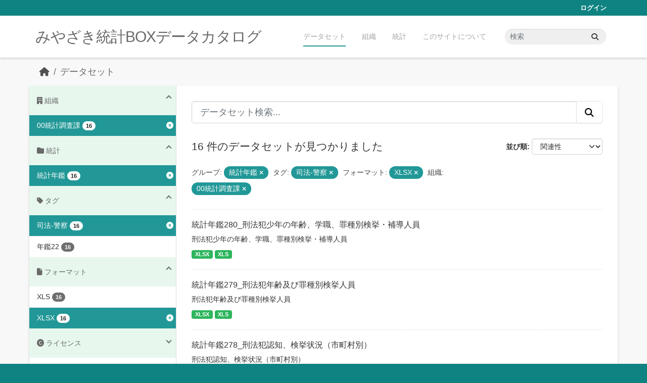

--- FILE ---
content_type: text/html; charset=utf-8
request_url: https://data.stat.pref.miyazaki.lg.jp/dataset/?groups=nenkan&_groups_limit=0&tags=%E5%8F%B8%E6%B3%95-%E8%AD%A6%E5%AF%9F&res_format=XLSX&organization=tokei
body_size: 5862
content:
<!DOCTYPE html>
<!--[if IE 9]> <html lang="ja" class="ie9"> <![endif]-->
<!--[if gt IE 8]><!--> <html lang="ja"  > <!--<![endif]-->
  <head>
    <meta charset="utf-8" />
      <meta name="csrf_field_name" content="_csrf_token" />
      <meta name="_csrf_token" content="IjllZmE0MWQ3YzZmMmI5NjNlYmQ2NzcwZGQ3MWYwZTk0MTkwZjNmYWQi.aW2OBg.-mgmzvanHXm3fxV0Xmt-r2CZnTM" />

      <meta name="generator" content="ckan 2.11.3" />
      <meta name="viewport" content="width=device-width, initial-scale=1.0">
    <title>データセット - みやざき統計BOXデータカタログ</title>

    
    <link rel="shortcut icon" href="/favicon.ico" />
    
    
      
      
      
    
    


    
    <link href="/webassets/base/51d427fe_main.css" rel="stylesheet"/>
<link href="/webassets/ckanext-miyazaki-stat-theme/1172d388_custom.css" rel="stylesheet"/>
    
    <!-- Google Tag Manager -->
    <script>(function(w,d,s,l,i){w[l]=w[l]||[];w[l].push({'gtm.start':
    new Date().getTime(),event:'gtm.js'});var f=d.getElementsByTagName(s)[0],
    j=d.createElement(s),dl=l!='dataLayer'?'&l='+l:'';j.async=true;j.src=
    'https://www.googletagmanager.com/gtm.js?id='+i+dl;f.parentNode.insertBefore(j,f);
    })(window,document,'script','dataLayer','GTM-M7MT2GW');</script>
    <!-- End Google Tag Manager -->
    
    


  </head>

  
  <body data-site-root="https://data.stat.pref.miyazaki.lg.jp/" data-locale-root="https://data.stat.pref.miyazaki.lg.jp/" >

    
    <!-- Google Tag Manager (noscript) -->
    <noscript><iframe src="https://www.googletagmanager.com/ns.html?id=GTM-M7MT2GW"
    height="0" width="0" style="display:none;visibility:hidden"></iframe></noscript>
    <!-- End Google Tag Manager (noscript) -->
    
    <div class="visually-hidden-focusable"><a href="#content">Skip to main content</a></div>
  


  
    

 
<div class="account-masthead">
  <div class="container">
     
    <nav class="account not-authed" aria-label="Account">
      <ul class="list-unstyled">
        
        <li><a href="/user/login">ログイン</a></li>
         
      </ul>
    </nav>
     
  </div>
</div>

<header class="masthead">
  <div class="container">
      
    <nav class="navbar navbar-expand-lg navbar-light">
      <hgroup class="header-text-logo navbar-left">

      
      
      <h1>
        <a href="/">みやざき統計BOXデータカタログ</a>
      </h1>
      
      
      

       </hgroup>
      <button class="navbar-toggler" type="button" data-bs-toggle="collapse" data-bs-target="#main-navigation-toggle"
        aria-controls="main-navigation-toggle" aria-expanded="false" aria-label="Toggle navigation">
        <span class="fa fa-bars text-white"></span>
      </button>

      <div class="main-navbar collapse navbar-collapse" id="main-navigation-toggle">
        <ul class="navbar-nav ms-auto mb-2 mb-lg-0">
          
            
<li class="active"><a href="/dataset/">データセット</a></li><li><a href="/organization/">組織</a></li><li><a href="/group/">統計</a></li><li><a href="/about">このサイトについて</a></li>

          </ul>

      
      
          <form class="d-flex site-search" action="/dataset/" method="get">
              <label class="d-none" for="field-sitewide-search">Search Datasets...</label>
              <input id="field-sitewide-search" class="form-control me-2"  type="text" name="q" placeholder="検索" aria-label="データセット検索..."/>
              <button class="btn" type="submit" aria-label="Submit"><i class="fa fa-search"></i></button>
          </form>
      
      </div>
    </nav>
  </div>
</header>

  
    <div class="main">
      <div id="content" class="container">
        
          
            <div class="flash-messages">
              
                
              
            </div>
          

          
            <div class="toolbar" role="navigation" aria-label="Breadcrumb">
              
                
                  <ol class="breadcrumb">
                    
<li class="home"><a href="/" aria-label="ホーム"><i class="fa fa-home"></i><span> ホーム</span></a></li>
                    
  <li class="active"><a href="/dataset/">データセット</a></li>

                  </ol>
                
              
            </div>
          

          <div class="row wrapper">
            
            
            

            
              <aside class="secondary col-md-3">
                
                
  <div class="filters">
    <div>
      
        

    
    
	
	    
		<section class="module module-narrow module-shallow">
		    
<h2 class="module-heading">
    
    
    
    
    
    
    <i class="fas fa-building"></i>
    組織
</h2>

		    
			
			    
				<nav aria-label="組織">
				    <ul class="list-unstyled nav nav-simple nav-facet">
					
					    
					    
					    
					    
					    <li class="nav-item  active">
						<a href="/dataset/?groups=nenkan&amp;_groups_limit=0&amp;tags=%E5%8F%B8%E6%B3%95-%E8%AD%A6%E5%AF%9F&amp;res_format=XLSX" title="">
						    <span class="item-label">00統計調査課</span>
						    <span class="hidden separator"> - </span>
						    <span class="item-count badge">16</span>

							<span class="facet-close"> <i class="fa fa-solid fa-circle-xmark"></i></span>
						</a>
					    </li>
					
				    </ul>
				</nav>

				<p class="module-footer">
				    
					
				    
				</p>
			    
			
		    
		</section>
	    
	
    

      
        

    
    
	
	    
		<section class="module module-narrow module-shallow">
		    
<h2 class="module-heading">
    
    
    
    
    
    
    <i class="fas fa-folder"></i>
    統計
</h2>

		    
			
			    
				<nav aria-label="グループ">
				    <ul class="list-unstyled nav nav-simple nav-facet">
					
					    
					    
					    
					    
					    <li class="nav-item  active">
						<a href="/dataset/?_groups_limit=0&amp;tags=%E5%8F%B8%E6%B3%95-%E8%AD%A6%E5%AF%9F&amp;res_format=XLSX&amp;organization=tokei" title="">
						    <span class="item-label">統計年鑑</span>
						    <span class="hidden separator"> - </span>
						    <span class="item-count badge">16</span>

							<span class="facet-close"> <i class="fa fa-solid fa-circle-xmark"></i></span>
						</a>
					    </li>
					
				    </ul>
				</nav>

				<p class="module-footer">
				    
					<a href="/dataset/?groups=nenkan&amp;tags=%E5%8F%B8%E6%B3%95-%E8%AD%A6%E5%AF%9F&amp;res_format=XLSX&amp;organization=tokei" class="read-more">人気のある グループ のみを表示</a>
				    
				</p>
			    
			
		    
		</section>
	    
	
    

      
        

    
    
	
	    
		<section class="module module-narrow module-shallow">
		    
<h2 class="module-heading">
    
    
    
    
    
    
    <i class="fas fa-tag"></i>
    タグ
</h2>

		    
			
			    
				<nav aria-label="タグ">
				    <ul class="list-unstyled nav nav-simple nav-facet">
					
					    
					    
					    
					    
					    <li class="nav-item  active">
						<a href="/dataset/?groups=nenkan&amp;_groups_limit=0&amp;res_format=XLSX&amp;organization=tokei" title="">
						    <span class="item-label">司法-警察</span>
						    <span class="hidden separator"> - </span>
						    <span class="item-count badge">16</span>

							<span class="facet-close"> <i class="fa fa-solid fa-circle-xmark"></i></span>
						</a>
					    </li>
					
					    
					    
					    
					    
					    <li class="nav-item ">
						<a href="/dataset/?groups=nenkan&amp;_groups_limit=0&amp;tags=%E5%8F%B8%E6%B3%95-%E8%AD%A6%E5%AF%9F&amp;res_format=XLSX&amp;organization=tokei&amp;tags=%E5%B9%B4%E9%91%9122" title="">
						    <span class="item-label">年鑑22</span>
						    <span class="hidden separator"> - </span>
						    <span class="item-count badge">16</span>

							
						</a>
					    </li>
					
				    </ul>
				</nav>

				<p class="module-footer">
				    
					
				    
				</p>
			    
			
		    
		</section>
	    
	
    

      
        

    
    
	
	    
		<section class="module module-narrow module-shallow">
		    
<h2 class="module-heading">
    
    
    
    
    
    
    <i class="fas fa-file"></i>
    フォーマット
</h2>

		    
			
			    
				<nav aria-label="フォーマット">
				    <ul class="list-unstyled nav nav-simple nav-facet">
					
					    
					    
					    
					    
					    <li class="nav-item ">
						<a href="/dataset/?groups=nenkan&amp;_groups_limit=0&amp;tags=%E5%8F%B8%E6%B3%95-%E8%AD%A6%E5%AF%9F&amp;res_format=XLSX&amp;organization=tokei&amp;res_format=XLS" title="">
						    <span class="item-label">XLS</span>
						    <span class="hidden separator"> - </span>
						    <span class="item-count badge">16</span>

							
						</a>
					    </li>
					
					    
					    
					    
					    
					    <li class="nav-item  active">
						<a href="/dataset/?groups=nenkan&amp;_groups_limit=0&amp;tags=%E5%8F%B8%E6%B3%95-%E8%AD%A6%E5%AF%9F&amp;organization=tokei" title="">
						    <span class="item-label">XLSX</span>
						    <span class="hidden separator"> - </span>
						    <span class="item-count badge">16</span>

							<span class="facet-close"> <i class="fa fa-solid fa-circle-xmark"></i></span>
						</a>
					    </li>
					
				    </ul>
				</nav>

				<p class="module-footer">
				    
					
				    
				</p>
			    
			
		    
		</section>
	    
	
    

      
        

    
    
	
	    
		<section class="module module-narrow module-shallow">
		    
<h2 class="module-heading">
    
    
    
    
    
    
    <i class="fas fa-copyright"></i>
    ライセンス
</h2>

		    
			
			    
				<nav aria-label="ライセンス">
				    <ul class="list-unstyled nav nav-simple nav-facet">
					
					    
					    
					    
					    
					    <li class="nav-item ">
						<a href="/dataset/?groups=nenkan&amp;_groups_limit=0&amp;tags=%E5%8F%B8%E6%B3%95-%E8%AD%A6%E5%AF%9F&amp;res_format=XLSX&amp;organization=tokei&amp;license_id=cc-by" title="">
						    <span class="item-label">クリエイティブ・コモンズ 表示</span>
						    <span class="hidden separator"> - </span>
						    <span class="item-count badge">16</span>

							
						</a>
					    </li>
					
				    </ul>
				</nav>

				<p class="module-footer">
				    
					
				    
				</p>
			    
			
		    
		</section>
	    
	
    

      
    </div>
    <a class="close no-text hide-filters"><i class="fa fa-times-circle"></i><span class="text">close</span></a>
  </div>

              </aside>
            

            
              <div class="primary col-md-9 col-xs-12" role="main">
                
                
  <section class="module">
    <div class="module-content">
      
        
      
      
        
        
        







<form id="dataset-search-form" class="search-form" method="get" data-module="select-switch">

  
<div class="input-group search-input-group">
  <input aria-label="データセット検索..." id="field-giant-search" type="text" class="form-control form-control-lg" name="q" value="" autocomplete="off" placeholder="データセット検索...">
  
  <button class="btn btn-default btn-lg" type="submit" value="search" aria-label="Submit">
    <i class="fa fa-search"></i>
  </button>
  
</div>


  
    <span>






<input type="hidden" name="groups" value="nenkan" />





<input type="hidden" name="tags" value="司法-警察" />





<input type="hidden" name="res_format" value="XLSX" />





<input type="hidden" name="organization" value="tokei" />



</span>
  

  
    
      <div class="form-group control-order-by">
        <label for="field-order-by">並び順</label>
        <select id="field-order-by" name="sort" class="form-control form-select">
          
            
              <option value="score desc, metadata_modified desc" selected="selected">関連性</option>
            
          
            
              <option value="title_string asc">名前で昇順</option>
            
          
            
              <option value="title_string desc">名前で降順</option>
            
          
            
              <option value="metadata_modified desc">最終更新日</option>
            
          
        </select>
        
        <button class="btn btn-default js-hide" type="submit">Go</button>
        
      </div>
    
  

  
    <h1>
    
      

  
    
  

16 件のデータセットが見つかりました
    
    </h1>
  

  
    
      <p class="filter-list">
        
          
          <span class="facet">グループ:</span>
          
            <span class="filtered pill">統計年鑑
              <a href="/dataset/?_groups_limit=0&amp;tags=%E5%8F%B8%E6%B3%95-%E8%AD%A6%E5%AF%9F&amp;res_format=XLSX&amp;organization=tokei" class="remove" title="削除"><i class="fa fa-times"></i></a>
            </span>
          
        
          
          <span class="facet">タグ:</span>
          
            <span class="filtered pill">司法-警察
              <a href="/dataset/?groups=nenkan&amp;_groups_limit=0&amp;res_format=XLSX&amp;organization=tokei" class="remove" title="削除"><i class="fa fa-times"></i></a>
            </span>
          
        
          
          <span class="facet">フォーマット:</span>
          
            <span class="filtered pill">XLSX
              <a href="/dataset/?groups=nenkan&amp;_groups_limit=0&amp;tags=%E5%8F%B8%E6%B3%95-%E8%AD%A6%E5%AF%9F&amp;organization=tokei" class="remove" title="削除"><i class="fa fa-times"></i></a>
            </span>
          
        
          
          <span class="facet">組織:</span>
          
            <span class="filtered pill">00統計調査課
              <a href="/dataset/?groups=nenkan&amp;_groups_limit=0&amp;tags=%E5%8F%B8%E6%B3%95-%E8%AD%A6%E5%AF%9F&amp;res_format=XLSX" class="remove" title="削除"><i class="fa fa-times"></i></a>
            </span>
          
        
      </p>
      <a class="show-filters btn btn-default">フィルタ結果</a>
    
  

</form>




      
      
        

  
    <ul class="dataset-list list-unstyled">
    	
	      
	        




  <li class="dataset-item">
    
      <div class="dataset-content">
        
          <h2 class="dataset-heading">
            
              
            
            
    <a href="/dataset/nenkan-63" title="統計年鑑280_刑法犯少年の年齢、学職、罪種別検挙・補導人員">
      統計年鑑280_刑法犯少年の年齢、学職、罪種別検挙・補導人員
    </a>
            
            
              
            
          </h2>
        
        
          
            <div>刑法犯少年の年齢、学職、罪種別検挙・補導人員</div>
          
        
      </div>
      
        
          
            <ul class="dataset-resources list-unstyled">
              
                
                <li>
                  <a href="/dataset/nenkan-63" class="badge badge-default" data-format="xlsx">XLSX</a>
                </li>
                
                <li>
                  <a href="/dataset/nenkan-63" class="badge badge-default" data-format="xls">XLS</a>
                </li>
                
              
            </ul>
          
        
      
    
  </li>

	      
	        




  <li class="dataset-item">
    
      <div class="dataset-content">
        
          <h2 class="dataset-heading">
            
              
            
            
    <a href="/dataset/nenkan-66" title="統計年鑑279_刑法犯年齢及び罪種別検挙人員">
      統計年鑑279_刑法犯年齢及び罪種別検挙人員
    </a>
            
            
              
            
          </h2>
        
        
          
            <div>刑法犯年齢及び罪種別検挙人員</div>
          
        
      </div>
      
        
          
            <ul class="dataset-resources list-unstyled">
              
                
                <li>
                  <a href="/dataset/nenkan-66" class="badge badge-default" data-format="xlsx">XLSX</a>
                </li>
                
                <li>
                  <a href="/dataset/nenkan-66" class="badge badge-default" data-format="xls">XLS</a>
                </li>
                
              
            </ul>
          
        
      
    
  </li>

	      
	        




  <li class="dataset-item">
    
      <div class="dataset-content">
        
          <h2 class="dataset-heading">
            
              
            
            
    <a href="/dataset/nenkan-65" title="統計年鑑278_刑法犯認知、検挙状況（市町村別）">
      統計年鑑278_刑法犯認知、検挙状況（市町村別）
    </a>
            
            
              
            
          </h2>
        
        
          
            <div>刑法犯認知、検挙状況（市町村別）</div>
          
        
      </div>
      
        
          
            <ul class="dataset-resources list-unstyled">
              
                
                <li>
                  <a href="/dataset/nenkan-65" class="badge badge-default" data-format="xlsx">XLSX</a>
                </li>
                
                <li>
                  <a href="/dataset/nenkan-65" class="badge badge-default" data-format="xls">XLS</a>
                </li>
                
              
            </ul>
          
        
      
    
  </li>

	      
	        




  <li class="dataset-item">
    
      <div class="dataset-content">
        
          <h2 class="dataset-heading">
            
              
            
            
    <a href="/dataset/nenkan-64" title="統計年鑑277_刑法犯認知、検挙件数推移">
      統計年鑑277_刑法犯認知、検挙件数推移
    </a>
            
            
              
            
          </h2>
        
        
          
            <div>刑法犯認知、検挙件数推移</div>
          
        
      </div>
      
        
          
            <ul class="dataset-resources list-unstyled">
              
                
                <li>
                  <a href="/dataset/nenkan-64" class="badge badge-default" data-format="xlsx">XLSX</a>
                </li>
                
                <li>
                  <a href="/dataset/nenkan-64" class="badge badge-default" data-format="xls">XLS</a>
                </li>
                
              
            </ul>
          
        
      
    
  </li>

	      
	        




  <li class="dataset-item">
    
      <div class="dataset-content">
        
          <h2 class="dataset-heading">
            
              
            
            
    <a href="/dataset/nenkan-278" title="統計年鑑276_犯罪認知、検挙状況">
      統計年鑑276_犯罪認知、検挙状況
    </a>
            
            
              
            
          </h2>
        
        
          
            <div>(1) 年次別刑法犯認知・検挙件数及び検挙人員(2) 年次別特別法犯送致件数、送致人員(3) 罪種別犯罪認知、検挙状況</div>
          
        
      </div>
      
        
          
            <ul class="dataset-resources list-unstyled">
              
                
                <li>
                  <a href="/dataset/nenkan-278" class="badge badge-default" data-format="xlsx">XLSX</a>
                </li>
                
                <li>
                  <a href="/dataset/nenkan-278" class="badge badge-default" data-format="xls">XLS</a>
                </li>
                
              
            </ul>
          
        
      
    
  </li>

	      
	        




  <li class="dataset-item">
    
      <div class="dataset-content">
        
          <h2 class="dataset-heading">
            
              
            
            
    <a href="/dataset/nenkan-75" title="統計年鑑275_警察署別交番、駐在所設置数">
      統計年鑑275_警察署別交番、駐在所設置数
    </a>
            
            
              
            
          </h2>
        
        
          
            <div>警察署別交番、駐在所設置数</div>
          
        
      </div>
      
        
          
            <ul class="dataset-resources list-unstyled">
              
                
                <li>
                  <a href="/dataset/nenkan-75" class="badge badge-default" data-format="xlsx">XLSX</a>
                </li>
                
                <li>
                  <a href="/dataset/nenkan-75" class="badge badge-default" data-format="xls">XLS</a>
                </li>
                
              
            </ul>
          
        
      
    
  </li>

	      
	        




  <li class="dataset-item">
    
      <div class="dataset-content">
        
          <h2 class="dataset-heading">
            
              
            
            
    <a href="/dataset/nenkan-208" title="統計年鑑274_人権侵犯事件及び人権相談事件取扱件数">
      統計年鑑274_人権侵犯事件及び人権相談事件取扱件数
    </a>
            
            
              
            
          </h2>
        
        
          
            <div>人権侵犯事件及び人権法律相談事件取扱件数</div>
          
        
      </div>
      
        
          
            <ul class="dataset-resources list-unstyled">
              
                
                <li>
                  <a href="/dataset/nenkan-208" class="badge badge-default" data-format="xlsx">XLSX</a>
                </li>
                
                <li>
                  <a href="/dataset/nenkan-208" class="badge badge-default" data-format="xls">XLS</a>
                </li>
                
              
            </ul>
          
        
      
    
  </li>

	      
	        




  <li class="dataset-item">
    
      <div class="dataset-content">
        
          <h2 class="dataset-heading">
            
              
            
            
    <a href="/dataset/nenkan-101" title="統計年鑑273_戸籍、供託、訟務事件">
      統計年鑑273_戸籍、供託、訟務事件
    </a>
            
            
              
            
          </h2>
        
        
          
            <div>戸籍、供託、訟務事件</div>
          
        
      </div>
      
        
          
            <ul class="dataset-resources list-unstyled">
              
                
                <li>
                  <a href="/dataset/nenkan-101" class="badge badge-default" data-format="xlsx">XLSX</a>
                </li>
                
                <li>
                  <a href="/dataset/nenkan-101" class="badge badge-default" data-format="xls">XLS</a>
                </li>
                
              
            </ul>
          
        
      
    
  </li>

	      
	        




  <li class="dataset-item">
    
      <div class="dataset-content">
        
          <h2 class="dataset-heading">
            
              
            
            
    <a href="/dataset/nenkan-252" title="統計年鑑272_登記">
      統計年鑑272_登記
    </a>
            
            
              
            
          </h2>
        
        
          
            <div>登記</div>
          
        
      </div>
      
        
          
            <ul class="dataset-resources list-unstyled">
              
                
                <li>
                  <a href="/dataset/nenkan-252" class="badge badge-default" data-format="xlsx">XLSX</a>
                </li>
                
                <li>
                  <a href="/dataset/nenkan-252" class="badge badge-default" data-format="xls">XLS</a>
                </li>
                
              
            </ul>
          
        
      
    
  </li>

	      
	        




  <li class="dataset-item">
    
      <div class="dataset-content">
        
          <h2 class="dataset-heading">
            
              
            
            
    <a href="/dataset/nenkan-199" title="統計年鑑271_少年保護事件の処分状況">
      統計年鑑271_少年保護事件の処分状況
    </a>
            
            
              
            
          </h2>
        
        
          
            <div>少年保護事件の処分状況</div>
          
        
      </div>
      
        
          
            <ul class="dataset-resources list-unstyled">
              
                
                <li>
                  <a href="/dataset/nenkan-199" class="badge badge-default" data-format="xlsx">XLSX</a>
                </li>
                
                <li>
                  <a href="/dataset/nenkan-199" class="badge badge-default" data-format="xls">XLS</a>
                </li>
                
              
            </ul>
          
        
      
    
  </li>

	      
	        




  <li class="dataset-item">
    
      <div class="dataset-content">
        
          <h2 class="dataset-heading">
            
              
            
            
    <a href="/dataset/nenkan-198" title="統計年鑑270_少年保護事件の行為別新受人員">
      統計年鑑270_少年保護事件の行為別新受人員
    </a>
            
            
              
            
          </h2>
        
        
          
            <div>少年保護事件の行為別新受人員</div>
          
        
      </div>
      
        
          
            <ul class="dataset-resources list-unstyled">
              
                
                <li>
                  <a href="/dataset/nenkan-198" class="badge badge-default" data-format="xlsx">XLSX</a>
                </li>
                
                <li>
                  <a href="/dataset/nenkan-198" class="badge badge-default" data-format="xls">XLS</a>
                </li>
                
              
            </ul>
          
        
      
    
  </li>

	      
	        




  <li class="dataset-item">
    
      <div class="dataset-content">
        
          <h2 class="dataset-heading">
            
              
            
            
    <a href="/dataset/nenkan-197" title="統計年鑑269_少年事件の種類別新受、既済、未済人員">
      統計年鑑269_少年事件の種類別新受、既済、未済人員
    </a>
            
            
              
            
          </h2>
        
        
          
            <div>少年事件の種類別新受、既済、未済人員</div>
          
        
      </div>
      
        
          
            <ul class="dataset-resources list-unstyled">
              
                
                <li>
                  <a href="/dataset/nenkan-197" class="badge badge-default" data-format="xlsx">XLSX</a>
                </li>
                
                <li>
                  <a href="/dataset/nenkan-197" class="badge badge-default" data-format="xls">XLS</a>
                </li>
                
              
            </ul>
          
        
      
    
  </li>

	      
	        




  <li class="dataset-item">
    
      <div class="dataset-content">
        
          <h2 class="dataset-heading">
            
              
            
            
    <a href="/dataset/nenkan-18" title="統計年鑑268_家事手続案内の推移">
      統計年鑑268_家事手続案内の推移
    </a>
            
            
              
            
          </h2>
        
        
          
            <div>家事手続案内の推移</div>
          
        
      </div>
      
        
          
            <ul class="dataset-resources list-unstyled">
              
                
                <li>
                  <a href="/dataset/nenkan-18" class="badge badge-default" data-format="xlsx">XLSX</a>
                </li>
                
                <li>
                  <a href="/dataset/nenkan-18" class="badge badge-default" data-format="xls">XLS</a>
                </li>
                
              
            </ul>
          
        
      
    
  </li>

	      
	        




  <li class="dataset-item">
    
      <div class="dataset-content">
        
          <h2 class="dataset-heading">
            
              
            
            
    <a href="/dataset/nenkan-19" title="統計年鑑267_家事審判事件及び家事調停事件の新受件数">
      統計年鑑267_家事審判事件及び家事調停事件の新受件数
    </a>
            
            
              
            
          </h2>
        
        
          
            <div>家事審判事件及び家事調停事件の新受件数</div>
          
        
      </div>
      
        
          
            <ul class="dataset-resources list-unstyled">
              
                
                <li>
                  <a href="/dataset/nenkan-19" class="badge badge-default" data-format="xlsx">XLSX</a>
                </li>
                
                <li>
                  <a href="/dataset/nenkan-19" class="badge badge-default" data-format="xls">XLS</a>
                </li>
                
              
            </ul>
          
        
      
    
  </li>

	      
	        




  <li class="dataset-item">
    
      <div class="dataset-content">
        
          <h2 class="dataset-heading">
            
              
            
            
    <a href="/dataset/nenkan-62" title="統計年鑑266_刑事事件取扱人員数">
      統計年鑑266_刑事事件取扱人員数
    </a>
            
            
              
            
          </h2>
        
        
          
            <div>（１）福岡高等裁判所宮崎支部の分（２）宮崎地方裁判所本庁及び支部の分（３）同管内簡易裁判所の分</div>
          
        
      </div>
      
        
          
            <ul class="dataset-resources list-unstyled">
              
                
                <li>
                  <a href="/dataset/nenkan-62" class="badge badge-default" data-format="xlsx">XLSX</a>
                </li>
                
                <li>
                  <a href="/dataset/nenkan-62" class="badge badge-default" data-format="xls">XLS</a>
                </li>
                
              
            </ul>
          
        
      
    
  </li>

	      
	        




  <li class="dataset-item">
    
      <div class="dataset-content">
        
          <h2 class="dataset-heading">
            
              
            
            
    <a href="/dataset/nenkan-290" title="統計年鑑265_民事・行政事件取扱件数">
      統計年鑑265_民事・行政事件取扱件数
    </a>
            
            
              
            
          </h2>
        
        
          
            <div>（１）福岡高等裁判所宮崎支部の分（２）宮崎地方裁判所本庁及び支部の分（３）同管内簡易裁判所の分</div>
          
        
      </div>
      
        
          
            <ul class="dataset-resources list-unstyled">
              
                
                <li>
                  <a href="/dataset/nenkan-290" class="badge badge-default" data-format="xlsx">XLSX</a>
                </li>
                
                <li>
                  <a href="/dataset/nenkan-290" class="badge badge-default" data-format="xls">XLS</a>
                </li>
                
              
            </ul>
          
        
      
    
  </li>

	      
	    
    </ul>
  

      
    </div>

    
      
    
  </section>

  
    <section class="module">
      <div class="module-content">
        
          <small>
            
            
            API Keyを使ってこのレジストリーにもアクセス可能です <a href="/api/3">API</a> (see <a href="https://docs.ckan.org/en/2.11/api/">APIドキュメント</a>). 
          </small>
        
      </div>
    </section>
  

              </div>
            
          </div>
        
      </div>
    </div>
  
    <footer class="site-footer">
  <div class="container">
    
    <div class="row">
      <div class="col-md-8 footer-links">
        
          <ul class="list-unstyled">
            
              <li><a href="/about">About みやざき統計BOXデータカタログ</a></li>
            
          </ul>
          <ul class="list-unstyled">
            
              
              <li><a href="https://docs.ckan.org/en/2.11/api/">CKAN API</a></li>
              <li><a href="https://www.ckan.org/">CKANアソシエーション</a></li>
              <li><a href="https://www.opendefinition.org/od/"><img src="/base/images/od_80x15_blue.png" alt="Open Data"></a></li>
            
          </ul>
        
      </div>
      <div class="col-md-4 attribution">
        
          <p><strong>Powered by</strong> <a class="hide-text ckan-footer-logo" href="http://ckan.org">CKAN</a></p>
        
        

      </div>
    </div>
    
  </div>
</footer>
  
  
  
  
    
    
    
    <script src="https://kit.fontawesome.com/8e004c27cb.js" crossorigin="anonymous"></script>


    
    <link href="/webassets/vendor/f3b8236b_select2.css" rel="stylesheet"/>
<link href="/webassets/vendor/53df638c_fontawesome.css" rel="stylesheet"/>
    <script src="/webassets/vendor/240e5086_jquery.js" type="text/javascript"></script>
<script src="/webassets/vendor/773d6354_vendor.js" type="text/javascript"></script>
<script src="/webassets/vendor/6d1ad7e6_bootstrap.js" type="text/javascript"></script>
<script src="/webassets/vendor/529a0eb7_htmx.js" type="text/javascript"></script>
<script src="/webassets/base/a65ea3a0_main.js" type="text/javascript"></script>
<script src="/webassets/base/b1def42f_ckan.js" type="text/javascript"></script>
<script src="/webassets/ckanext-miyazaki-stat-theme/b88fcba1_custom.js" type="text/javascript"></script>
  </body>
</html>